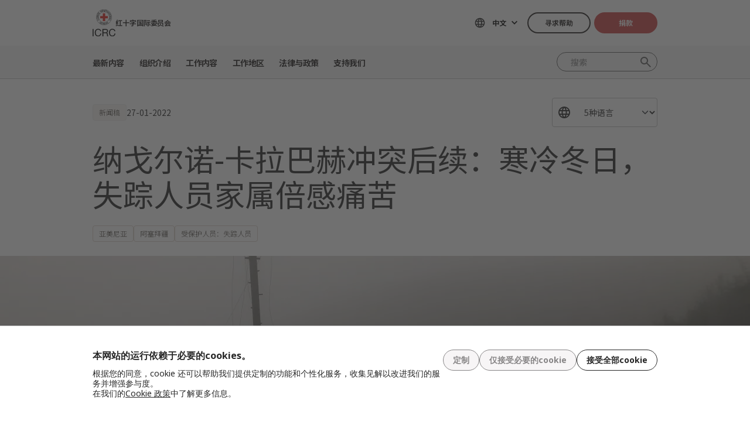

--- FILE ---
content_type: text/html; charset=UTF-8
request_url: https://www.icrc.org/zh/document/nagorno-karabakh-conflict-aftermath-winter-deepens-agony-families-missing-people
body_size: 13112
content:
<!DOCTYPE html>
<html lang="zh" dir="ltr" prefix="og: https://ogp.me/ns#">
<head>
    <link rel="preconnect" href="https://fonts.gstatic.com/">
  <link rel="preconnect" href="https://fonts.googleapis.com/">
    <link rel="apple-touch-icon" sizes="180x180" href="/themes/custom/icrc_theme/html/images/favicon/apple-icon-180x180.png">
  <link rel="apple-touch-icon" sizes="152x152" href="/themes/custom/icrc_theme/html/images/favicon/apple-icon-152x152.png">
  <link rel="apple-touch-icon" sizes="144x144" href="/themes/custom/icrc_theme/html/images/favicon/apple-icon-144x144.png">
  <link rel="apple-touch-icon" sizes="120x120" href="/themes/custom/icrc_theme/html/images/favicon/apple-icon-120x120.png">
  <link rel="apple-touch-icon" sizes="114x114" href="/themes/custom/icrc_theme/html/images/favicon/apple-icon-114x114.png">
  <link rel="apple-touch-icon" sizes="76x76" href="/themes/custom/icrc_theme/html/images/favicon/apple-icon-76x76.png">
  <link rel="apple-touch-icon" sizes="72x72" href="/themes/custom/icrc_theme/html/images/favicon/apple-icon-72x72.png">
  <link rel="apple-touch-icon" sizes="60x60" href="/themes/custom/icrc_theme/html/images/favicon/apple-icon-60x60.png">
  <link rel="apple-touch-icon" sizes="57x57" href="/themes/custom/icrc_theme/html/images/favicon/apple-icon-57x57.png">
  <link rel="icon" type="image/png" sizes="192x192"  href="/themes/custom/icrc_theme/html/images/favicon/android-icon-192x192.png">
  <link rel="icon" type="image/png" sizes="96x96" href="/themes/custom/icrc_theme/html/images/favicon/favicon-96x96.png">
  <link rel="icon" type="image/png" sizes="32x32" href="/themes/custom/icrc_theme/html/images/favicon/favicon-32x32.png">
  <link rel="icon" type="image/png" sizes="16x16" href="/themes/custom/icrc_theme/html/images/favicon/favicon-16x16.png">
  <link rel="icon" type="image/svg+xml" href="/themes/custom/icrc_theme/html/images/favicon/favicon.svg" >
  <link rel="shortcut icon" href="/themes/custom/icrc_theme/html/images/favicon/favicon.ico" >
  <link rel="manifest" type="application/manifest+json" href="/themes/custom/icrc_theme/html/images/favicon/site.webmanifest" >

  <meta charset="utf-8" />
<script src="https://web.cmp.usercentrics.eu/ui/loader.js" type="text/javascript" data-settings-id="idXnVCIXuWZXbG" id="usercentrics-cmp" async="async" data-language="zh"></script>
<script>var _mtm = window._mtm = window._mtm || [];_mtm.push({"mtm.startTime": (new Date().getTime()), "event": "mtm.Start"});var d = document, g = d.createElement("script"), s = d.getElementsByTagName("script")[0];g.type = "text/javascript";g.async = true;g.src="https://analytics.ext.icrc.org/js/container_wmhTexuo.js";s.parentNode.insertBefore(g, s);</script>
<link rel="canonical" href="https://www.icrc.org/zh/document/nagorno-karabakh-conflict-aftermath-winter-deepens-agony-families-missing-people" />
<meta property="og:site_name" content="红十字国际委员会" />
<meta property="og:url" content="https://www.icrc.org/zh/document/nagorno-karabakh-conflict-aftermath-winter-deepens-agony-families-missing-people" />
<meta property="og:title" content="纳戈尔诺-卡拉巴赫冲突后续：寒冷冬日，失踪人员家属倍感痛苦" />
<meta property="og:image" content="https://www.icrc.org/sites/default/files/styles/meta_image/public/document_new/image/nk_nr_.jpg?h=71976bb4&amp;itok=jCPoIZan" />
<meta property="og:image:url" content="https://www.icrc.org/sites/default/files/styles/meta_image/public/document_new/image/nk_nr_.jpg?h=71976bb4&amp;itok=jCPoIZan" />
<meta property="og:image:secure_url" content="https://www.icrc.org/sites/default/files/styles/meta_image/public/document_new/image/nk_nr_.jpg?h=71976bb4&amp;itok=jCPoIZan" />
<meta property="og:image:type" content="image/jpeg" />
<meta property="og:image:width" content="1200" />
<meta property="og:image:height" content="630" />
<meta property="og:updated_time" content="2022-02-07T09:30:05+01:00" />
<meta property="article:published_time" content="2022-01-29T07:56:04+01:00" />
<meta property="article:modified_time" content="2022-02-07T09:30:05+01:00" />
<meta name="twitter:card" content="summary_large_image" />
<meta name="twitter:title" content="纳戈尔诺-卡拉巴赫冲突后续：寒冷冬日，失踪人员家属倍感痛苦" />
<meta name="twitter:image" content="https://www.icrc.org/sites/default/files/styles/meta_image/public/document_new/image/nk_nr_.jpg?h=71976bb4&amp;itok=jCPoIZan" />
<meta name="Generator" content="Drupal 10 (https://www.drupal.org)" />
<meta name="MobileOptimized" content="width" />
<meta name="HandheldFriendly" content="true" />
<meta name="viewport" content="width=device-width, initial-scale=1" />
<link rel="preconnect" href="//web.cmp.usercentrics.eu/ui/loader.js" />
<link rel="preload" href="//web.cmp.usercentrics.eu/ui/loader.js" as="script" />
<script type="application/ld+json">{
    "@context": "https:\/\/schema.org",
    "@type": "NewsArticle",
    "name": "纳戈尔诺-卡拉巴赫冲突后续：寒冷冬日，失踪人员家属倍感痛苦",
    "url": "https:\/\/www.icrc.org\/zh\/document\/nagorno-karabakh-conflict-aftermath-winter-deepens-agony-families-missing-people",
    "datePublished": "2022-01-27T09:00:00+01:00",
    "image": "https:\/\/www.icrc.org\/sites\/default\/files\/styles\/rss\/public\/document_new\/image\/nk_nr_.jpg?itok=junzCm9N"
}</script>
<link rel="icon" href="/themes/custom/icrc_theme/favicon.ico" type="image/vnd.microsoft.icon" />
<link rel="alternate" hreflang="en" href="https://www.icrc.org/en/document/nagorno-karabakh-conflict-aftermath-winter-deepens-agony-families-missing-people" />
<link rel="alternate" hreflang="fr" href="https://www.icrc.org/fr/document/conflit-du-haut-karabakh-lhiver-accroit-le-desespoir-des-familles-de-personnes-disparues" />
<link rel="alternate" hreflang="zh" href="https://www.icrc.org/zh/document/nagorno-karabakh-conflict-aftermath-winter-deepens-agony-families-missing-people" />
<link rel="alternate" hreflang="ru" href="https://www.icrc.org/ru/document/posledstviya-nagorno-karabahskogo-konflikta-s-prihodom-zimy-rodstvennikam-propavshih-bez" />
<link rel="alternate" hreflang="de" href="https://www.icrc.org/de/document/ikrk-folgen-des-bergkarabach-konflikts-winter-verschlimmert-lage-familien-vermisster" />
<link rel="alternate" type="application/rss+xml" title="普通RSS订阅" href="/zh/rss/general" />
<link rel="alternate" type="application/rss+xml" title="受保护人员：失踪人员 RSS订阅" href="/zh/rss/news/328" />
<link rel="alternate" type="application/rss+xml" title="新闻 | 红十字国际委员会" href="/zh/rss/news" />

  <title>纳戈尔诺-卡拉巴赫冲突后续：寒冷冬日，失踪人员家属倍感痛苦 | 红十字国际委员会</title>
  <link rel="stylesheet" media="all" href="/sites/default/files/css/css_RgZWt_m9clscqqjiCpOHc7ksL7bDzWYuoy8tjOQd94Q.css?delta=0&amp;language=zh&amp;theme=icrc_theme&amp;include=[base64]" />
<link rel="stylesheet" media="all" href="/sites/default/files/css/css_BsynEkePqbfPYD1_O1qbwY7UScL-FBrdpqu1hvLPseQ.css?delta=1&amp;language=zh&amp;theme=icrc_theme&amp;include=[base64]" />
<link rel="stylesheet" media="print" href="/sites/default/files/css/css_aKjmO1lMDxocCr0OH-mUOhkfYCLXuATTD0rlN5QGC_w.css?delta=2&amp;language=zh&amp;theme=icrc_theme&amp;include=[base64]" />
<link rel="stylesheet" media="all" href="/sites/default/files/css/css_YweTz2HrVq85Xd3uerGs44sOo2xT9mfIQhg2xYR_ouE.css?delta=3&amp;language=zh&amp;theme=icrc_theme&amp;include=[base64]" />

  <script type="application/json" data-drupal-selector="drupal-settings-json">{"path":{"baseUrl":"\/","pathPrefix":"zh\/","currentPath":"node\/98938","currentPathIsAdmin":false,"isFront":false,"currentLanguage":"zh","themePath":"themes\/custom\/icrc_theme"},"pluralDelimiter":"\u0003","suppressDeprecationErrors":true,"gtag":{"tagId":"","consentMode":true,"otherIds":[],"events":[],"additionalConfigInfo":[]},"ajaxPageState":{"libraries":"[base64]","theme":"icrc_theme","theme_token":null},"ajaxTrustedUrl":{"form_action_p_pvdeGsVG5zNF_XLGPTvYSKCf43t8qZYSwcfZl2uzM":true,"\/zh\/ajax\/nl?ajax_form=1":true},"gtm":{"tagId":null,"settings":{"data_layer":"dataLayer","include_classes":false,"allowlist_classes":"","blocklist_classes":"","include_environment":false,"environment_id":"","environment_token":""},"tagIds":["GTM-FVTRGQ"],"hostnames":{"GTM-FVTRGQ":"www.googletagmanager.com"}},"azure_appinsights":{"instrumentationKey":"8728e773-f50a-4af1-a939-f48c288aa7f7"},"icrcMapbox":{"mapboxToken":"pk.eyJ1IjoiaWNyYyIsImEiOiJjbWU5bTY1Z3EwanhvMmpxdXlpMzYzMTFlIn0.Ufb8cM_rbfpkRL0-Izb3TA"},"ajax":{"edit-submit":{"callback":"::ajaxCallback","wrapper":"icrc-newsletter-footer-form","url":"\/zh\/ajax\/nl?ajax_form=1","disable-refocus":true,"event":"mousedown","keypress":true,"prevent":"click","httpMethod":"POST","dialogType":"ajax","submit":{"_triggering_element_name":"op","_triggering_element_value":"\u8ba2\u9605"}}},"chosen":{"selector":"select:visible:not(.no-chosen)","minimum_single":20,"minimum_multiple":20,"minimum_width":0,"use_relative_width":false,"options":{"disable_search":false,"disable_search_threshold":10,"allow_single_deselect":false,"add_helper_buttons":false,"search_contains":true,"placeholder_text_multiple":"Choose some options","placeholder_text_single":"Choose an option","no_results_text":"No results match","max_shown_results":0,"inherit_select_classes":true}},"hcaptcha":{"src":"https:\/\/hcaptcha.com\/1\/api.js?hl=zh\u0026render=explicit\u0026onload=drupalHcaptchaOnload"},"icrc_header":{"ls_urls":{"en":"\/en\/document\/nagorno-karabakh-conflict-aftermath-winter-deepens-agony-families-missing-people","fr":"\/fr\/document\/conflit-du-haut-karabakh-lhiver-accroit-le-desespoir-des-familles-de-personnes-disparues","es":"\/es","pt":"\/pt","zh":"\/zh\/document\/nagorno-karabakh-conflict-aftermath-winter-deepens-agony-families-missing-people","ar":"\/ar","ru":"\/ru\/document\/posledstviya-nagorno-karabahskogo-konflikta-s-prihodom-zimy-rodstvennikam-propavshih-bez","de":"\/de\/document\/ikrk-folgen-des-bergkarabach-konflikts-winter-verschlimmert-lage-familien-vermisster"}},"user":{"uid":0,"permissionsHash":"d3a1cf1d9394e830210ebc8c0abedfd1733fa9a6127eba1146f737a5b4f369f2"}}</script>
<script src="/sites/default/files/js/js_RG132KrlKeyAWZ9Vqx7TE-a3HqiB_wEHDv-F27BPzyw.js?scope=header&amp;delta=0&amp;language=zh&amp;theme=icrc_theme&amp;include=[base64]"></script>
<script src="/modules/contrib/azure_appinsights/dist/js/azai.min.js?v=1.x"></script>
<script src="/modules/contrib/google_tag/js/gtag.js?t8whyf"></script>
<script src="/modules/contrib/google_tag/js/gtm.js?t8whyf"></script>

</head>
<body data-ga-slug="document-nagorno-karabakh-conflict-aftermath-winter-deepens-agony-families-missing-people">
  <noscript><iframe src="https://www.googletagmanager.com/ns.html?id=GTM-FVTRGQ"
                  height="0" width="0" style="display:none;visibility:hidden"></iframe></noscript>

    <div class="dialog-off-canvas-main-canvas" data-off-canvas-main-canvas>
    <div class="wrapper">
  <a class="skipto" href="#mainContent">跳至主要内容</a>
  <header class="header header-responsive" id="block-icrc-theme-header">
  <div class="top-header">
    <div class="icrc-container">
      <div class="holder row">
        <div class="l-side col col-sm-4">
          <div class="logo">
                                    <a data-ga-slug="logo" href="/zh">
                                                                        <img src="/themes/custom/icrc_theme/html/images/logo/logo.svg" alt="主页">
              <span class="slogan">红十字国际委员会</span>
            
            </a>
                      </div>
        </div>
        <div class="r-side col">
          <div class="language-container desktop">
              <div class="language-select language-picker js-language-picker">
          <form action="" class="language-picker__form">
          <label for="language-picker-select">选择语言</label><select id="language-picker-select" name="language-picker-select" class="form-select"><option value="en"  lang="en">English</option><option value="fr"  lang="fr">Français</option><option value="es"  lang="es">Español</option><option value="pt"  lang="pt">Português</option><option value="zh" selected="selected"  lang="zh">中文</option><option value="ar"  lang="ar">العربية</option><option value="ru"  lang="ru">Русский</option><option value="de"  lang="de">Deutsch</option></select></form></div>
          </div>
          <div class="btn-container">
            <div class="btn-holder">
              <a href="/zh/find-help" class="btn btn-secondary-accent btn-sm">寻求帮助</a>
              <a href="/zh/donate" class="btn btn-error btn-sm donate-link">捐款</a>
            </div>
          </div>
          <div class="navbar-expand-lg nav-burger">
            <a class="btn-search navbar-toggler" href="/zh/resource-centre/result">
                            <span class="svg-icon">
                                <svg aria-hidden="true">
                                    <use xlink:href="/themes/custom/icrc_theme/html/svg/sprite.min.svg#icon-search"></use>
                                </svg>
                            </span>
            </a>
          </div>
          <nav class="navbar-expand-lg nav-burger" aria-label="主菜单">
            <button class="btn-menu navbar-toggler" type="button" data-bs-toggle="offcanvas" data-bs-target="#main-menu-drop" aria-controls="main-menu-drop">
                            <span class="svg-icon">
                                <svg aria-hidden="true">
                                    <use xlink:href="/themes/custom/icrc_theme/html/svg/sprite.min.svg#icon-burger_menu"></use>
                                </svg>
                            </span>
              菜单
            </button>
          </nav>
        </div>
      </div>
    </div>
  </div>
  <div class="nav-header offcanvas offcanvas-top" tabindex="-1" id="main-menu-drop">
    <div class="icrc-container">
      <div class="navbar navbar-expand-lg">
        <div class="main-nav-container">
          <div class="head">
            <div class="nav-burger">
              <button type="button" class="btn-close-menu navbar-toggler" data-bs-dismiss="offcanvas" aria-label="关闭">
                <span class="svg-icon">
                    <svg aria-hidden="true">
                        <use xlink:href="/themes/custom/icrc_theme/html/svg/sprite.min.svg#icon-close"></use>
                    </svg>
                </span>
                关闭
              </button>
            </div>
            <div class="close-main-menu">
              <a href="#">返回</a>
            </div>
            <div class="language-container mobile">
              <div class="language-select language-picker js-language-picker">
          <form action="" class="language-picker__form">
          <label for="language-picker-select">选择语言</label><select id="language-picker-select" name="language-picker-select" class="form-select"><option value="en"  lang="en">English</option><option value="fr"  lang="fr">Français</option><option value="es"  lang="es">Español</option><option value="pt"  lang="pt">Português</option><option value="zh" selected="selected"  lang="zh">中文</option><option value="ar"  lang="ar">العربية</option><option value="ru"  lang="ru">Русский</option><option value="de"  lang="de">Deutsch</option></select></form></div>
            </div>
          </div>
          <div class="offcanvas-body">
            <div class="main-nav-holder">
              <nav class="main-nav-frame" aria-label="主菜单">
                <ul class="main-nav">
  <li>
    <a href="/zh/news" data-ga-slug="happening-now" role="button" data-drupal-link-system-path="news">最新内容</a>
        <div class="main-menu">
      <div class="main-menu-container">
        <div class="left-col">
    <div class="text-box">
        <div class="title-mobile">最新内容</div>
        <h2 class="title-drop">
      了解最新动态
  </h2>
        <p class="text">
      时刻了解红十字国际委员会的近期新闻和当前活动。
  </p>
        <div class="btn-wrap btn-w-secondary-accent">
                        <a href="/zh/news">一线最新动态</a>
        </div>
    </div>
</div>
<div class="right-col">
                <h3 class="title-box">头条文章</h3>
        <ul class="items">
                  <li class="item">
            <div class="card-img">
                <div class="media">
                    
        <img loading="lazy" src="/sites/default/files/styles/mobile_img_rect_01/public/2025-12/ICRC-humanitarian-outlook-2026-1.jpg.webp?h=096c329e&amp;itok=ia44rDTd" width="320" height="180" alt="Palestinians walk in a street in Jabalia along the rubble of destroyed buildings as the displaced head to the northern areas of the Gaza Strip, on the third day of a ceasefire deal in the war between Israel and Hamas, on January 21, 2025." title="Palestinians walk in a street in Jabalia along the rubble of destroyed buildings as the displaced head to the northern areas of the Gaza Strip, on the third day of a ceasefire deal in the war between Israel and Hamas, on January 21, 2025." />



  
                </div>
                <div class="title">
                    
      <a href="https://www.icrc.org/zh/article/humanitarian-outlook-2026-world-succumbing-war">2026年人道展望：被战争吞噬的世界</a>
  
                </div>
            </div>
        </li>
              <li class="item">
            <div class="card-img">
                <div class="media">
                    
        <img loading="lazy" src="/sites/default/files/styles/mobile_img_rect_01/public/2025-12/South-Sudan-essential-items-distribution-credit-Alex-Majoli--Magnum.jpg.webp?h=0a9d985d&amp;itok=CQ53C7WH" width="320" height="180" alt="South-Sudan-essential-items-distribution-credit-Alex-Majoli--Magnum" title="South-Sudan-essential-items-distribution-credit-Alex-Majoli--Magnum" />



  
                </div>
                <div class="title">
                    
      <a href="https://www.icrc.org/zh/article/icrc-2025-front-line-humanity-always">红十字国际委员会2025年回顾：始终坚守一线 捍卫人道</a>
  
                </div>
            </div>
        </li>
              <li class="item">
            <div class="card-img">
                <div class="media">
                    
        <img loading="lazy" src="/sites/default/files/styles/mobile_img_rect_01/public/2025-03/20th%20campaign%20banner2%401.25x_0.png.webp?h=608ad3d4&amp;itok=6ies7hhC" width="320" height="180" alt="红十字国际委员会在华二十年" />



  
                </div>
                <div class="title">
                    
      <a href="/zh/article/icrc-in-china-20-years">红十字国际委员会在华二十年</a>
  
                </div>
            </div>
        </li>
              </ul>
</div>

        <a class="fake-link" href="#"></a>
      </div>
    </div>
      </li>
  <li>
    <a href="/zh/we-are-international-committee-red-cross-icrc" data-ga-slug="who-we-are" role="button" data-drupal-link-system-path="node/300017">组织介绍</a>
        <div class="main-menu">
      <div class="main-menu-container">
        <div class="left-col">
    <div class="text-box">
        <div class="title-mobile">组织介绍</div>
        <h2 class="title-drop">
      我们是红十字国际委员会
  </h2>
        <p class="text">
      中立、公正、独立。了解我们的价值观与使命。
  </p>
        <div class="btn-wrap btn-w-secondary-accent">
                        <a href="/zh/we-are-international-committee-red-cross-icrc">走近红十字国际委员会</a>
        </div>
    </div>
</div>
<div class="right-col">
            <ul class="items">
                    <li class="item">
            <div class="card-text">
                <div class="title">
                    
      <a href="/zh/about-international-committee-red-cross-icrc">关于我们 </a>
  
                </div>
                <div class="txt">
                    
      我们的深厚历史、职责与使命，以及基本原则是我们开展工作，保护并挽救生命的根基。
  
                </div>
            </div>
        </li>
                <li class="item">
            <div class="card-text">
                <div class="title">
                    
      <a href="/zh/how-we-are-run">运作模式</a>
  
                </div>
                <div class="txt">
                    
      我们的主席和领导、财务制度以及问责制确保了人道行动秉持正直底线。
  
                </div>
            </div>
        </li>
                <li class="item">
            <div class="card-text">
                <div class="title">
                    
      <a href="/zh/international-red-cross-and-red-crescent-movement">国际红十字与红新月运动 </a>
  
                </div>
                <div class="txt">
                    
      国际红十字与红新月运动是世界上最大的人道网络。
  
                </div>
            </div>
        </li>
                </ul>
</div>

        <a class="fake-link" href="#"></a>
      </div>
    </div>
      </li>
  <li>
    <a href="/zh/we-help-people-affected-armed-conflict" data-ga-slug="what-we-do" role="button" data-drupal-link-system-path="node/300046">工作内容</a>
        <div class="main-menu">
      <div class="main-menu-container">
        <div class="left-col">
    <div class="text-box">
        <div class="title-mobile">工作内容</div>
        <h2 class="title-drop">
      我们为保护受冲突影响民众而开展的工作
  </h2>
        <p class="text">
      红十字国际委员会迅速、高效地展开应对，帮助受武装冲突影响的民众。
  </p>
        <div class="btn-wrap btn-w-secondary-accent">
                        <a href="/zh/we-help-people-affected-armed-conflict">了解各项行动</a>
        </div>
    </div>
</div>
<div class="right-col">
                <h3 class="title-box">聚焦</h3>
        <ul class="items">
                  <li class="item">
            <div class="card-img">
                <div class="media">
                    
        <img loading="lazy" src="/sites/default/files/styles/mobile_img_rect_01/public/2024-01/_MG_8720.jpg.webp?h=06ac0d8c&amp;itok=2AZ7XfdH" width="320" height="180" alt="ICRC working with the Myanmar Red Cross Society to support people displaced by violence in Pin Laung and Hsi Hseng, to provide emergency aid. Photographer: Thang Khan Sian Khai" title="ICRC working with the Myanmar Red Cross Society to support people displaced by violence" />



  
                </div>
                <div class="title">
                    
      <a href="/zh/what-we-do/protection">保护：维护冲突中民众的权利</a>
  
                </div>
            </div>
        </li>
              <li class="item">
            <div class="card-img">
                <div class="media">
                    
        <img loading="lazy" src="/sites/default/files/styles/mobile_img_rect_01/public/wysiwyg/Safaa/2-rfl-gaza.jpg.webp?h=aa684026&amp;itok=tj35iSaH" width="320" height="180" alt="" />



  
                </div>
                <div class="title">
                    
      <a href="/zh/what-we-do/reconnecting-families">重建家庭联系: 防止家庭离散、搜寻失踪人员并帮助亲人团聚</a>
  
                </div>
            </div>
        </li>
              <li class="item">
            <div class="card-img">
                <div class="media">
                    
        <img loading="lazy" src="/sites/default/files/styles/mobile_img_rect_01/public/topic/banner_list/detention_prisoners_icrc_action_0.jpg.webp?h=2992ba0a&amp;itok=djcQujHg" width="320" height="180" alt="" />



  
                </div>
                <div class="title">
                    
      <a href="/zh/what-we-do/helping-detainees">拘留：探视战俘和其他被剥夺自由者</a>
  
                </div>
            </div>
        </li>
              </ul>
</div>

        <a class="fake-link" href="#"></a>
      </div>
    </div>
      </li>
  <li>
    <a href="/zh/where-we-work" data-ga-slug="where-we-work" role="button" data-drupal-link-system-path="node/300218">工作地区</a>
        <div class="main-menu">
      <div class="main-menu-container">
        <div class="left-col">
    <div class="text-box">
        <div class="title-mobile">工作地区</div>
        <h2 class="title-drop">
      追寻我们的全球足迹
  </h2>
        <p class="text">
      我们在全球90多个国家设有办事机构，为受冲突影响的民众提供援助和保护。
  </p>
        <div class="btn-wrap btn-w-secondary-accent">
                        <a href="/zh/where-we-work">红十字国际委员会全球概况</a>
        </div>
    </div>
</div>
<div class="right-col">
                <h3 class="title-box">重要行动</h3>
        <ul class="items">
                                  <li class="item">
            <div class="card-link">
                <div class="title"><a href="/zh/where-we-work/afghanistan">阿富汗</a></div>
            </div>
        </li>
                                      <li class="item">
            <div class="card-link">
                <div class="title"><a href="/zh/where-we-work/democratic-republic-congo">刚果民主共和国</a></div>
            </div>
        </li>
                                      <li class="item">
            <div class="card-link">
                <div class="title"><a href="/zh/where-we-work/ethiopia">埃塞俄比亚</a></div>
            </div>
        </li>
                                      <li class="item">
            <div class="card-link">
                <div class="title"><a href="/zh/where-we-work/israel-and-occupied-territories">以色列及被占领土</a></div>
            </div>
        </li>
                                      <li class="item">
            <div class="card-link">
                <div class="title"><a href="/zh/where-we-work/myanmar">缅甸</a></div>
            </div>
        </li>
                                      <li class="item">
            <div class="card-link">
                <div class="title"><a href="/zh/where-we-work/sudan">苏丹</a></div>
            </div>
        </li>
                                      <li class="item">
            <div class="card-link">
                <div class="title"><a href="/zh/where-we-work/syria">叙利亚</a></div>
            </div>
        </li>
                                      <li class="item">
            <div class="card-link">
                <div class="title"><a href="/zh/where-we-work/ukraine">乌克兰</a></div>
            </div>
        </li>
                                      <li class="item">
            <div class="card-link">
                <div class="title"><a href="/zh/where-we-work/yemen">也门</a></div>
            </div>
        </li>
                      </ul>
</div>

        <a class="fake-link" href="#"></a>
      </div>
    </div>
      </li>
  <li>
    <a href="/zh/law-and-policy" data-ga-slug="law-policy" role="button" data-drupal-link-system-path="node/300062">法律与政策</a>
        <div class="main-menu">
      <div class="main-menu-container">
        <div class="left-col">
    <div class="text-box">
        <div class="title-mobile">法律与政策</div>
        <h2 class="title-drop">
      法律与政策
  </h2>
        <p class="text">
      深入探究红十字国际委员会在发展和推广国际人道法与政策方面的作用。
  </p>
        <div class="btn-wrap btn-w-secondary-accent">
                        <a href="/zh/law-and-policy">了解更多</a>
        </div>
    </div>
</div>
<div class="right-col">
            <ul class="items">
                    <li class="item">
            <div class="card-text">
                <div class="title">
                    
      <a href="/zh/geneva-conventions-and-law">日内瓦四公约与法律</a>
  
                </div>
                <div class="txt">
                    
      即使战争也有规则。日内瓦四公约是国际人道法的核心。
  
                </div>
            </div>
        </li>
                <li class="item">
            <div class="card-text">
                <div class="title">
                    
      <a href="/zh/topics-and-debates">议题、讨论与裁军</a>
  
                </div>
                <div class="txt">
                    
      武器与裁军、受保护人员以及国际人道法面临的其他当代挑战。
  
                </div>
            </div>
        </li>
                <li class="item">
            <div class="card-text">
                <div class="title">
                    
      <a href="/zh/advisory-service-international-review-and-other-resources">咨询服务处、《红十字国际评论》和其他资源 </a>
  
                </div>
                <div class="txt">
                    
      我们支持国际人道法原则的教学和实施工作。 
  
                </div>
            </div>
        </li>
                </ul>
</div>

        <a class="fake-link" href="#"></a>
      </div>
    </div>
      </li>
  <li>
    <a href="/zh/partner-us" data-ga-slug="support-us" role="button" data-drupal-link-system-path="node/300193">支持我们</a>
        <div class="main-menu">
      <div class="main-menu-container">
        <div class="support-content">
    <div class="support-top">
        <div class="title-mobile">支持我们</div>
        <div class="items">
            <div class="item">
                <div class="text-box">
                    <h2 class="title-drop">
      与我们建立伙伴关系
  </h2>
                    <p class="text">
      我们诚挚邀请各组织、机构和慈善家与我们携手，助力我们履行使命，减轻受武装冲突影响民众的苦难。
  </p>
                    <div class="btn-wrap btn-w-secondary-accent">
                                            <a href="/zh/partner-us">如何与我们建立伙伴关系</a>
                    </div>
                </div>
            </div>
            <div class="item">
                <div class="text-box">
                    <h2 class="title-drop">
      如何为我们提供支持
  </h2>
                    <p class="text">
      了解您作为个人如何支持我们的人道工作，帮助因武装冲突而饱受苦难的民众。
  </p>
                    <div class="btn-wrap btn-w-secondary-accent">
                        
      <a href="/zh/how-you-can-support-us">如何提供帮助</a>
  
                    </div>
                </div>
            </div>
        </div>
    </div>
    <div class="support-bottom">
                        <ul class="items">
                      <li class="item">
                <div class="card-support">
                    <div class="media with-gradient">
                        
        <img loading="lazy" src="/sites/default/files/styles/mobile_img_rect_01/public/country/banner_list/ukraine_russia_conflict_two_years_icrc_1.jpg.webp?h=0775493e&amp;itok=lcQ0qnBT" width="320" height="180" alt="" />



  
                    </div>
                    <div class="text">
                        <div class="title">
                            
      <a href="/zh/donate/ukraine">乌克兰：危机在持续</a>
  
                        </div>
                    </div>
                </div>
            </li>
                      <li class="item">
                <div class="card-support">
                    <div class="media with-gradient">
                        
        <img loading="lazy" src="/sites/default/files/styles/mobile_img_rect_01/public/donation_form/image/violence_october_israel_gaza_0_6.jpg.webp?h=7ce41752&amp;itok=ZXAgVDAk" width="320" height="180" alt="" />



  
                    </div>
                    <div class="text">
                        <div class="title">
                            
      <a href="/zh/donate/israelgaza-chi">紧急：立即帮助以色列和加沙！</a>
  
                        </div>
                    </div>
                </div>
            </li>
                      <li class="item">
                <div class="card-support">
                    <div class="media with-gradient">
                        
        <img loading="lazy" src="/sites/default/files/styles/mobile_img_rect_01/public/donation_form/tahnk_you_image/icrc_yemen_aasgg_thankyou_1.jpg.webp?h=8c4bd285&amp;itok=9U2NtTI7" width="320" height="180" alt="" />



  
                    </div>
                    <div class="text">
                        <div class="title">
                            
      <a href="/zh/donate/yemen-crisis-appeal">也门危机资金呼吁</a>
  
                        </div>
                    </div>
                </div>
            </li>
                  </ul>
    </div>
</div>

        <a class="fake-link" href="#"></a>
      </div>
    </div>
      </li>
</ul>

              </nav>
            </div>
            <div class="secondary-nav-holder">
                <ul class="direct-access-menu secondary-nav">
  <li>
    <a href="/zh/find-help" data-drupal-link-system-path="node/300219">寻求帮助</a>
  </li>
  <li>
    <a href="/zh/donate" title="Donate" data-drupal-link-system-path="node/16881">捐款</a>
  </li>
  <li>
    <a href="/zh/event" data-drupal-link-system-path="event">活动</a>
  </li>
  <li>
    <a href="/zh/contact" data-drupal-link-system-path="node/300224">联系我们</a>
  </li>
  <li>
    <a href="https://icrc.integrityplatform.org/">举报工作人员的不当行为</a>
  </li>
  <li>
    <a href="/zh/join-icrc-and-help-protect-lives-and-dignity" data-drupal-link-system-path="node/300213">加入我们</a>
  </li>
  <li>
    <a href="/zh/frequently-asked-questions" data-drupal-link-system-path="node/300215">常见问题</a>
  </li>
</ul>

                            <div class="btn-wrap btn-w-secondary-accent">
                <a href="/zh/icrc-websites">红十字国际委员会其他平台</a>
              </div>
                          </div>
          </div>
        </div>
      </div>
      <div class="header-search-container">
        <div class="header-search">
          <form role="search" method="get" action="/zh/resource-centre/result">
            <input class="form-control" name="t" type="search" placeholder="搜索" aria-label="搜索">
            <button class="btn-search" type="submit">搜索</button>
          </form>
        </div>
      </div>
    </div>
  </div>
  <div class="btn-outside-holder">
    <div class="icrc-container">
      <div class="btn-container-outside"></div>
    </div>
  </div>
  <div class="header-top-search-holder">
    <div class="icrc-container">
      <div class="header-top-search-container"></div>
    </div>
  </div>
</header>


  <div id="block-icrc-theme-tabs">
  
    
      
  </div>
<div data-drupal-messages-fallback class="hidden"></div>


  
  <main tabindex="-1" id="mainContent">
    <div class="news-release main">
        <div class="layout layout--onecol">
    <div  class="layout__region layout__region--content">
            <div class="article-head">
  <div class="icrc-container">
    <div class="head-info">
      <div class="tags-bar">
                          <div class="tag-component">
            新闻稿
          </div>
                                  <div class="date">
      <time datetime="2022-01-27T09:00:00+01:00">27-01-2022</time>

  </div>
              </div>
                  <div class="lang-side">
        <div class="wrap-select">
          <select class="form-select" aria-label="选择阅读此内容的语言">
                                          <option selected="selected">5种语言</option>
                                                            <option lang="en" data-url="/en/document/nagorno-karabakh-conflict-aftermath-winter-deepens-agony-families-missing-people">English</option>
                                                          <option lang="fr" data-url="/fr/document/conflit-du-haut-karabakh-lhiver-accroit-le-desespoir-des-familles-de-personnes-disparues">Français</option>
                                                          <option lang="zh" data-url="/zh/document/nagorno-karabakh-conflict-aftermath-winter-deepens-agony-families-missing-people">中文</option>
                                                          <option lang="ru" data-url="/ru/document/posledstviya-nagorno-karabahskogo-konflikta-s-prihodom-zimy-rodstvennikam-propavshih-bez">Русский</option>
                                                          <option lang="de" data-url="/de/document/ikrk-folgen-des-bergkarabach-konflikts-winter-verschlimmert-lage-familien-vermisster">Deutsch</option>
                                    </select>
        </div>
      </div>
          </div>
    <div class="title">
      <h1>纳戈尔诺-卡拉巴赫冲突后续：寒冷冬日，失踪人员家属倍感痛苦</h1>
    </div>
                        <div class="tags-list">
      <ul>
        <li><span class="tag-component"><a href="/zh/where-we-work/armenia" hreflang="zh">亚美尼亚</a></span></li>
  <li><span class="tag-component"><a href="/zh/where-we-work/azerbaijan" hreflang="zh">阿塞拜疆</a></span></li>
        <li><span class="tag-component"><a href="/zh/law-and-policy/protected-persons-missing-persons" hreflang="zh">受保护人员：失踪人员</a></span></li>
      </ul>
    </div>
              </div>
        <div class="article-visual">
      <div class="media">
        <picture>
                  <source srcset="/sites/default/files/styles/desktop_full_lg/public/document_new/image/nk_nr_.jpg.webp?h=71976bb4&amp;itok=_BfDoZOt 1x" media="all and (min-width: 1440px)" type="image/webp" width="2048" height="736"/>
              <source srcset="/sites/default/files/styles/desktop_full/public/document_new/image/nk_nr_.jpg.webp?h=71976bb4&amp;itok=1rPWfMZq 1x" media="all and (min-width: 992px)" type="image/webp" width="1280" height="736"/>
              <source srcset="/sites/default/files/styles/tablet_full/public/document_new/image/nk_nr_.jpg.webp?h=71976bb4&amp;itok=Va1PVE7X 1x" media="all and (min-width: 576px)" type="image/webp" width="768" height="440"/>
              <source srcset="/sites/default/files/styles/mobile_square/public/document_new/image/nk_nr_.jpg.webp?h=71976bb4&amp;itok=rKSThLXG 1x" media="all and (max-width: 576px)" type="image/webp" width="360" height="360"/>
                  <img loading="lazy" width="1280" height="736" src="/sites/default/files/styles/desktop_full/public/document_new/image/nk_nr_.jpg.webp?h=71976bb4&amp;itok=1rPWfMZq" />

  </picture>
                      </div>
    </div>
      </div>
<aside class="share-widget" aria-labelledby="分享">
    <div class="icrc-container">
        <div class="frame">
            <h3 id="分享" class="label">分享</h3>
            <ul class="share-list"><li><a href="https://service.weibo.com/share/share.php?url=https%3A//www.icrc.org/zh/document/nagorno-karabakh-conflict-aftermath-winter-deepens-agony-families-missing-people&amp;title=%E7%BA%B3%E6%88%88%E5%B0%94%E8%AF%BA-%E5%8D%A1%E6%8B%89%E5%B7%B4%E8%B5%AB%E5%86%B2%E7%AA%81%E5%90%8E%E7%BB%AD%EF%BC%9A%E5%AF%92%E5%86%B7%E5%86%AC%E6%97%A5%EF%BC%8C%E5%A4%B1%E8%B8%AA%E4%BA%BA%E5%91%98%E5%AE%B6%E5%B1%9E%E5%80%8D%E6%84%9F%E7%97%9B%E8%8B%A6" title="Share on Weibo" target="_blank" class="icon-weibo">Share on Weibo</a></li></ul>
        </div>
    </div>
</aside>


  
      <div id="text1662502" class="text-module no-title">
    <div class="icrc-container">
        <div class="text">
                          
      <div class="ck-text"><p style="text-align: left;"><em><strong>• 自2020年冲突升级以来，1700具遗体已被找回，仍有数百人处于失踪状态；<br>• 红十字国际委员会在不同地区开展中立的行动，目前已在曾发生战斗的地方开展了360逾次遗体寻回行动；<br>• 除此之外，还有超过4500人自20世纪90年代的冲突起失踪至今。<br><br><br></strong></em>在泥泞的田野和山坡上；在难以抵达的偏远地区；在布满地雷和未爆炸弹药的灌木丛中，数十名男女已花了一年多的时间寻回阵亡士兵的遗骸。<br><br>自2020年纳戈尔诺-卡拉巴赫冲突升级以来，还有约300人处于失踪状态。2020年11月，冲突方签署了停火协议，自此超过1700具失踪人员遗体已被寻回，辨识遗体身份和交还家属的程序已启动。<br><br>红十字国际委员会与俄罗斯维和人员一起，协助开展了约360次遗体寻回行动，支持当地救援队开展工作。<br><br>"对于这几百个家庭而言，他们的亲人再也回不来了，但让他们有机会了解真相至关重要，" 负责领导红十字国际委员会在地雷、战争遗留爆炸物、弹药储备和小型武器领域的区域专家队伍的克里斯托弗·普尔表示， "我们的工作环境常常很危险， 地雷和未爆弹药遍布。此外到冬天，能见度几乎降为零。"<br><br>"为了找回这些遗体，救援队必须面对致命的危险。这项工作不仅关乎有尊严地对待死者，还要确保生者的安全。" 普尔说："我们的团队为当地专家开展这项工作提供支持。"<br><br>寻回行动常因为各种原因而暂停，近期是由于冬季恶劣的条件。寻回行动也是红十字国际委员会自1992年以来作为中立调停人在该地区开展长期工作的一部分。<br><br>红十字国际委员会的法医专家还在为该地区的停尸房提供支持，为执行艰难的鉴定任务的团队提供冷藏设施、设备和建议。<br><br>"找到遗体，确认受害者身份并将遗体返还遗属的过程非常复杂，且耗时较长。" 红十字国际委员会欧洲和中亚地区法医工作负责人简·泰勒表示："当局和失踪者家庭对法医总是施加很大的压力，要求他们尽可能快地完成任务，但这项工作没有犯错的余地。"<br><br>除了2020年11月冲突升级后失踪的数百人之外，还有超过4500人在二十世纪90年代的冲突中失踪。<br><br>"亲人失踪，家属对他们的经历和下落毫无头绪，这是冲突留下的最令人痛苦且经常被忽视的伤痕之一。当下，欧洲各地数以千计的家庭正生活在这种痛苦之中。" 红十字国际委员会欧洲和中亚地区主任马丁·许普表示："除了受纳卡冲突影响的民众之外；在乌克兰，有数百人在近八年的冲突之后处于失踪状态；巴尔干地区有超过10,000人失踪。"<br><br>红十字国际委员会是唯一在该地区开展与纳卡冲突相关工作的主要人道组织。委员会是一个中立、独立和公正的组织，其使命源于1949年的《日内瓦公约》。<br><br>除了法医和武器污染相关工作、处理失踪人员和探访被拘留者工作，红十字国际委员会还在整个地区开展了一系列人道项目，例如支持数万人重建生计、改善受教育机会、解决精神健康和心理问题以及提高对地雷风险的认识。<br><br><br><em><strong>致编辑：</strong></em><br>1. 红十字国际委员会欧洲和中亚地区主任、区域武器和法医专家及发言人均可接受采访。<br>2. 根据国际人道法的规定，冲突方有义务搜寻和收集死者遗体、妥善地处理遗体，并组织将遗体归还给前线另一侧的遗属，包括在冲突早期的遗体。<br>3. 红十字国际委员会成立于1863年，在世界各地开展行动，帮助受冲突和武装暴力局势影响的民众，并推广旨在保护战争受害者的法律。委员会总部设在瑞士日内瓦，在100多个国家和地区开展工作。红十字国际委员会是一个中立、独立和公正的组织，其职责源于1949年的《日内瓦公约》。<br>4. 红十字国际委员会在该地区有400多名工作人员，预算为4450万瑞士法郎。</p>
<p style="text-align: center;"><br><br><strong>如欲了解更多信息，请联系：</strong><br>红十字国际委员会东亚地区代表处<br>新闻官员：张双峰<br>电话：+86 10 85328507<br>Crystal Wells, ICRC Geneva, <a href="mailto:cwells@icrc.org">cwells@icrc.org</a>, +41 79 642 80 56<br>Ruth Hetherington, ICRC Geneva, <a href="mailto:rhetherington@icrc.org">rhetherington@icrc.org</a> , +41 79 217 32 23</p>
</div>
  
          
                        </div>
    </div>
    
</div>
  
<div class="views-element-container">
  
    
      <div><div class="js-view-dom-id-e92f0bcd92129883257d23532075b16906df6ea46e4c44f12f532b5d694dd130">
  
  
  

  
  
  

  <div class="related-articles">
  <div class="icrc-container">
    <div class="title-module no-square">
      <h2>相关内容</h2>
    </div>
    <div class="simple-slider-holder">
        <div class="row js-simple-slider">
                    <div class="col">
            <div class="frame"><article>
  <div>
    <div class="media">
    
      
          <picture>
                  <source srcset="/sites/default/files/styles/desktop_rect_1/public/2024-02/Armenia-ICRC-top.jpg.webp?h=41131d01&amp;itok=ipZngDHg 1x" media="all and (min-width: 992px)" type="image/webp" width="636" height="365"/>
              <source srcset="/sites/default/files/styles/tablet_rect_1/public/2024-02/Armenia-ICRC-top.jpg.webp?h=41131d01&amp;itok=5pXhFltN 1x" media="all and (min-width: 576px)" type="image/webp" width="480" height="300"/>
              <source srcset="/sites/default/files/styles/mobile_square_1/public/2024-02/Armenia-ICRC-top.jpg.webp?h=41131d01&amp;itok=CtOf_v6m 1x" media="all and (max-width: 576px)" type="image/webp" width="320" height="320"/>
                  <img loading="lazy" width="636" height="365" src="/sites/default/files/styles/desktop_rect_1/public/2024-02/Armenia-ICRC-top.jpg.webp?h=41131d01&amp;itok=ipZngDHg" alt="An ICRC vehicle at the border between Armenia and Azerbaijan." title="An ICRC vehicle at the border between Armenia and Azerbaijan. Areg Balayan/ICRC" />

  </picture>


  
  
    </div>
    <div class="tags-bar">
      <div class="tag-component">新闻稿</div>
      <div class="date">
      <time datetime="2025-09-02T09:26:45+02:00">02-09-2025</time>

  </div>
    </div>
    
        <div class="title">
      <h3>
        <a href="/zh/news-release/international-committee-red-cross-closes-its-delegation-republic-azerbaijan" rel="bookmark">红十字国际委员会关闭其设于阿塞拜疆共和国的代表处</a>
      </h3>
    </div>
        
  </div>
</article>
</div>
          </div>
                    <div class="col">
            <div class="frame"><article>
  <div>
    <div class="media">
    
      
          <picture>
                  <source srcset="/sites/default/files/styles/desktop_rect_1/public/2025-09/V-P-AZ-E-00700_1920.JPG.webp?h=96a96008&amp;itok=mMJRFR8M 1x" media="all and (min-width: 992px)" type="image/webp" width="636" height="365"/>
              <source srcset="/sites/default/files/styles/tablet_rect_1/public/2025-09/V-P-AZ-E-00700_1920.JPG.webp?h=96a96008&amp;itok=Q_Ek_Ar4 1x" media="all and (min-width: 576px)" type="image/webp" width="480" height="300"/>
              <source srcset="/sites/default/files/styles/mobile_square_1/public/2025-09/V-P-AZ-E-00700_1920.JPG.webp?h=96a96008&amp;itok=GPEnxtxd 1x" media="all and (max-width: 576px)" type="image/webp" width="320" height="320"/>
                  <img loading="lazy" width="636" height="365" src="/sites/default/files/styles/desktop_rect_1/public/2025-09/V-P-AZ-E-00700_1920.JPG.webp?h=96a96008&amp;itok=mMJRFR8M" alt=" Agstafa district. With the support of the Azerbaijan Red Crescent Society, the ICRC staff of Barda Sub-Delegation distributes fertilizers to the residents of Tatli and Yaradullu villages to help increase harvesting. " />

  </picture>


  
  
    </div>
    <div class="tags-bar">
      <div class="tag-component">照片集</div>
      <div class="date">
      <time datetime="2025-09-01T08:45:08+02:00">01-09-2025</time>

  </div>
    </div>
    
        <div class="title">
      <h3>
        <a href="/zh/photo-gallery/azerbaijan-impact-three-decades-humanitarian-action" rel="bookmark">阿塞拜疆：三十载人道行动的深远影响</a>
      </h3>
    </div>
        
  </div>
</article>
</div>
          </div>
                    <div class="col">
            <div class="frame"><article>
  <div>
    <div class="media">
    
      
          <picture>
                  <source srcset="/sites/default/files/styles/desktop_rect_1/public/2024-10/SWIRMO-17th-Senior-Workshop.JPG.webp?h=3e869290&amp;itok=FRzmKJnR 1x" media="all and (min-width: 992px)" type="image/webp" width="636" height="365"/>
              <source srcset="/sites/default/files/styles/tablet_rect_1/public/2024-10/SWIRMO-17th-Senior-Workshop.JPG.webp?h=3e869290&amp;itok=LM5SiHkL 1x" media="all and (min-width: 576px)" type="image/webp" width="480" height="300"/>
              <source srcset="/sites/default/files/styles/mobile_square_1/public/2024-10/SWIRMO-17th-Senior-Workshop.JPG.webp?h=3e869290&amp;itok=0y-fc8d9 1x" media="all and (max-width: 576px)" type="image/webp" width="320" height="320"/>
                  <img loading="lazy" width="636" height="365" src="/sites/default/files/styles/desktop_rect_1/public/2024-10/SWIRMO-17th-Senior-Workshop.JPG.webp?h=3e869290&amp;itok=FRzmKJnR" alt="Military officers participate in Senior Workshop on International Rules governing Military Operations (SWIRMO). ICRC" />

  </picture>


  
  
    </div>
    <div class="tags-bar">
      <div class="tag-component">文章</div>
      <div class="date">
      <time datetime="2024-10-08T09:46:49+02:00" title="Tuesday, October 8, 2024 - 09:46">08-10-2024</time>

  </div>
    </div>
    
        <div class="title">
      <h3>
        <a href="/zh/article/swirmo-building-ihl-military-planning-operational-practices" rel="bookmark">规制军事行动国际规则高级研讨班：将国际人道法纳入军事规划和行动实践</a>
      </h3>
    </div>
        
  </div>
</article>
</div>
          </div>
                  </div>
      <div class="items-bar">
        <div class="nav-slider">
          <span class="counter" role="status" aria-live="polite" aria-atomic="true">
              <span class="visually-hidden"></span>
              <span class="visually-visible" aria-hidden="true"></span>
          </span>
        </div>
                  <div class="btn-wrap btn-w-secondary-accent">
            <a href="/zh/resource-centre/result?f%5B0%5D=country%3A81&amp;f%5B1%5D=country%3A86&amp;sorting=rel_DESC" rel="nofollow">更多动态</a>
          </div>
              </div>
    </div>
  </div>
</div>

    

  
  

  
  
</div>
</div>

  </div>

    </div>
  </div>




    </div>
  </main>
  <footer class="footer" id="block-icrc-theme-footer">
  <div class="icrc-container">
    <div class="footer-top">
                  <div class="icrc-info-box">
        <p class="title">红十字国际委员会专题网站</p>
        <p>探索我们有关人道影响、洞见、法律与政策的博客、应用、评论和其他资源。</p>
        <a href="/zh/icrc-websites" class="btn btn-secondary-light">红十字国际委员会其他平台</a>
      </div>
            <nav class="direct-access-box" aria-labelledby="directAccessMenuTitle">
        <p class="title" id="directAccessMenuTitle">快速链接</p>
        <div class="footer-list">
            <ul class="direct-access-menu secondary-nav">
  <li>
    <a href="/zh/find-help" data-drupal-link-system-path="node/300219">寻求帮助</a>
  </li>
  <li>
    <a href="/zh/donate" title="Donate" data-drupal-link-system-path="node/16881">捐款</a>
  </li>
  <li>
    <a href="/zh/event" data-drupal-link-system-path="event">活动</a>
  </li>
  <li>
    <a href="/zh/contact" data-drupal-link-system-path="node/300224">联系我们</a>
  </li>
  <li>
    <a href="https://icrc.integrityplatform.org/">举报工作人员的不当行为</a>
  </li>
  <li>
    <a href="/zh/join-icrc-and-help-protect-lives-and-dignity" data-drupal-link-system-path="node/300213">加入我们</a>
  </li>
  <li>
    <a href="/zh/frequently-asked-questions" data-drupal-link-system-path="node/300215">常见问题</a>
  </li>
</ul>

        </div>
      </nav>
                  <div class="newsletter-box">
        <p class="title">简报</p>
        <div class="form-newsletter">
          <form class="icrc-newsletter-footer-form" data-drupal-selector="icrc-newsletter-footer-form" action="/zh/document/nagorno-karabakh-conflict-aftermath-winter-deepens-agony-families-missing-people" method="post" id="icrc-newsletter-footer-form" accept-charset="UTF-8">
  <div class="description note-required">标有*的为必填项</div>
<div class="captcha_wrapper" tabindex="-1">
    

             <div  data-drupal-selector="edit-captcha" class="captcha captcha-type-challenge--hcaptcha">
          <div class="captcha__element">
            <input data-drupal-selector="edit-captcha-sid" type="hidden" name="captcha_sid" value="138143746" />
<input data-drupal-selector="edit-captcha-token" type="hidden" name="captcha_token" value="2rrU1xwrVq4Aima2dFTu51XZLCQEBOR2xyF-uOq9Gcg" />
<input data-drupal-selector="edit-captcha-response" type="hidden" name="captcha_response" value="hCaptcha no captcha" />
<div class="h-captcha" data-sitekey="b45ca7dd-de5b-4e1f-8d1f-02074c5dfeff" data-size="invisible"></div><input data-drupal-selector="edit-captcha-cacheable" type="hidden" name="captcha_cacheable" value="1" />

          </div>
                 </div>
      
    <div id="edit-error-placeholder" class="js-form-item form-item form-type-item js-form-type-item form-item-error-placeholder js-form-item-error-placeholder form-no-label">
        
        </div>

</div>
<div class="newsletter-item">
    <div class="js-form-item form-item form-type-select js-form-type-select form-item-topic js-form-item-topic">
      <label for="edit-topic" class="js-form-required">选择类型 <span class="required">*</span></label>
        <select data-drupal-selector="edit-topic" id="edit-topic" name="topic" class="form-select required" required="required" aria-required="true"><option value="GLOBAL-NEWSLETTER" selected="selected">新闻与动态</option><option value="LP-NEWSLETTER">法律与政策简报</option><option value="HR-NEWSLETTER">职业简报</option></select>
        </div>

</div>
<div class="address-item">
    <label for="edit-email">电子邮件 <span class="required">*</span></label>
    <div class="wrap-input">
        <div class="js-form-item form-item form-type-email js-form-type-email form-item-email js-form-item-email form-no-label">
        <input class="form-control form-email required" placeholder="您的电子邮件" autocomplete="email" data-drupal-selector="edit-email" type="email" id="edit-email" name="email" value="" size="60" maxlength="254" required="required" aria-required="true" />

        </div>

        <button class="btn-submit button js-form-submit form-submit" aria-label="订阅" data-drupal-selector="edit-submit" data-disable-refocus="true" type="submit" id="edit-submit" name="op" value="订阅">
    <span class="svg-icon">
      <svg aria-hidden="true">
          <use xlink:href="/themes/custom/icrc_theme/html/svg/sprite.min.svg#icon-arrow_forward"></use>
      </svg>
    </span>
</button>

    </div>
        <div class="description">
        如欲了解我们如何处理您的个人数据，请查阅我们的<a href="/zh/privacy-policy" target="_blank">隐私声明</a>。
    </div>
    </div>
<input autocomplete="off" data-drupal-selector="form-9tfm1ixrwjtfoi4gihfgunlh6xruffzgnd-a2-ep89c" type="hidden" name="form_build_id" value="form-9TFm1iXRWjtFoI4gIHfgUNLh6xRuFfZgNd_a2_Ep89c" />


<input data-drupal-selector="edit-icrc-newsletter-footer-form" type="hidden" name="form_id" value="icrc_newsletter_footer_form" />

</form>

        </div>
      </div>
                  <div class="social-box">
        <ul class="social_zh-menu social-list">
          <li>
            <a href="https://www.icrc.org/zh/document/china-wechat-qr-code"
         data-ga-slug="wechat"
         target="_blank"
         rel="noopener noreferrer"
         title="wechat">
        <span class="svg-icon">
          <svg aria-hidden="true">
              <use xlink:href="/themes/custom/icrc_theme/html/svg/sprite.min.svg#icon-wechat"></use>
          </svg>
      </span>
      </a>
    </li>
              <li>
            <a href="https://weibo.com/icrc"
         data-ga-slug="weibo"
         target="_blank"
         rel="noopener noreferrer"
         title="weibo">
        <span class="svg-icon">
          <svg aria-hidden="true">
              <use xlink:href="/themes/custom/icrc_theme/html/svg/sprite.min.svg#icon-weibo"></use>
          </svg>
      </span>
      </a>
    </li>
              <li>
            <a href="https://i.youku.com/u/UNzY1MzQ2NDg="
         data-ga-slug="youku"
         target="_blank"
         rel="noopener noreferrer"
         title="Youku">
        <span class="svg-icon">
          <svg aria-hidden="true">
              <use xlink:href="/themes/custom/icrc_theme/html/svg/sprite.min.svg#icon-youku"></use>
          </svg>
      </span>
      </a>
    </li>
      </ul>

      </div>
          </div>
    <div class="footer-bottom">
        <ul class="footer-menu footer-secondary-nav">
  <li>
    <a href="/zh/accessibility" data-drupal-link-system-path="node/300205">无障碍访问</a>
  </li>
  <li>
    <a href="/zh/copyright-and-terms-use" data-drupal-link-system-path="node/300206">版权声明</a>
  </li>
  <li>
    <a href="/zh/privacy-policy-0" data-drupal-link-system-path="node/300207">隐私政策</a>
  </li>
  <li>
    <a href="/zh/about-donations-and-tax-deduction" data-drupal-link-system-path="node/300220">减税政策</a>
  </li>
  <li>
    <a href="#privacy-settings" id="privacy-settings" title="隐私设置">隐私设置</a>
  </li>
  <li>
    <a href="/zh/community-guidelines" title="在线社区指南" data-drupal-link-system-path="node/301479">红十字国际委员会在线社区指南</a>
  </li>
</ul>

                  <p class="copy"><a href="/zh/copyright-and-terms-use">条款和条件</a> - 红十字国际委员会&#169;2026 - All right reserved</p>
    </div>
  </div>
</footer>


  
</div>

  </div>

  
  <script src="/sites/default/files/js/js_dgDctgnScmbCRikqDUJld5pxExSnYd72HIh6umKIiew.js?scope=footer&amp;delta=0&amp;language=zh&amp;theme=icrc_theme&amp;include=[base64]"></script>
<script src="/themes/custom/icrc_theme/html/js/dj.js?t8whyf" defer></script>
<script src="/themes/custom/icrc_theme/html/js/init.js?t8whyf" defer></script>
<script src="/themes/custom/icrc_theme/html/js/svgxuse.js?t8whyf" defer></script>
<script src="/themes/custom/icrc_theme/html/js/main-bundle.js?t8whyf" defer></script>
<script src="/sites/default/files/js/js_PFp69aQsW3dIYH9-z4rpOEPgzmWJ3wp65lY9GoCiwz4.js?scope=footer&amp;delta=5&amp;language=zh&amp;theme=icrc_theme&amp;include=[base64]"></script>
<script src="/modules/custom/icrc_gtm/js/gtm-newsletter.js?t8whyf" defer></script>
<script src="/themes/custom/icrc_theme/html/src/js/behaviors/contact-form-tracking.js?t8whyf" defer></script>

</body>
</html>
